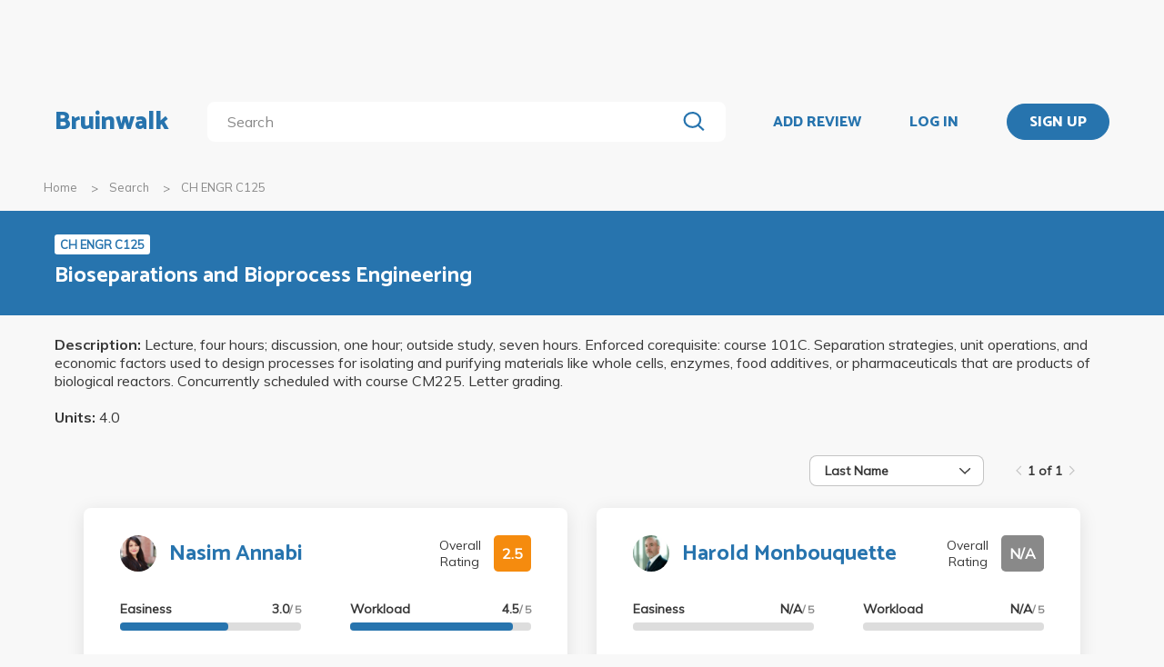

--- FILE ---
content_type: text/html; charset=utf-8
request_url: https://bruinwalk.com/classes/ch-engr-c125/
body_size: 7280
content:
<!doctype html>



<html lang=en>
  <head>
    <meta charset="UTF-8" />
    <meta name="viewport"
          content="width=device-width, initial-scale=1.0, maximum-scale=1.0, user-scalable=0"/>
    <meta property="fb:app_id" content="444337459097688" />
    <meta name="theme-color" content="#2774AE">
    
  <meta name="description"
        content="Reviews for CH ENGR C125 - Bioseparations and Bioprocess Engineering | Bruinwalk: Your guide to UCLA."/>
  <meta name="image" content="https://bruinwalk-assets.sfo3.cdn.digitaloceanspaces.com/static-production/img/fbimg.png">
  <meta name="og:site_name" content="Bruinwalk">
  <meta property="og:type" content="profile" />
  <meta property="og:title" content="CH ENGR C125 | Bruinwalk"/>
  <meta property="og:url" content="http://bruinwalk.com/classes/ch-engr-c125/" />
  <meta property="og:image" content="https://bruinwalk-assets.sfo3.cdn.digitaloceanspaces.com/static-production/img/fbimg.png" />
  <meta property="og:description"
        content="Reviews, ratings and grades for CH ENGR C125 - Bioseparations and Bioprocess Engineering | Bruinwalk is your guide to the best professors, courses and apartments in UCLA. Get the bear truth."/>

    
    <link rel="stylesheet" href="https://bruinwalk-assets.sfo3.cdn.digitaloceanspaces.com/static-production/CACHE/css/output.33a637feb865.css" type="text/css">
    <link href='https://fonts.googleapis.com/css?family=Lato:400,100,400italic,300,700|Open+Sans:600,800|Oswald'
          rel='stylesheet'
          type='text/css'>
    <link href="https://fonts.googleapis.com/css?family=Catamaran:400,700,800&display=swap"
          rel="stylesheet">
    <link href="https://fonts.googleapis.com/css?family=Muli:400,600,700&display=swap"
          rel="stylesheet">
    <link href="https://fonts.googleapis.com/css?family=Open+Sans:400,700,800&display=swap"
          rel="stylesheet">
    <link href="https://fonts.googleapis.com/css2?family=Mulish&display=swap"
          rel="stylesheet">
    <link rel="stylesheet"
          href="https://maxcdn.bootstrapcdn.com/font-awesome/4.5.0/css/font-awesome.min.css">
    <link href="https://cdnjs.cloudflare.com/ajax/libs/nprogress/0.2.0/nprogress.min.css"
          rel='stylesheet'/>
    
  <link rel="stylesheet" href="https://bruinwalk-assets.sfo3.cdn.digitaloceanspaces.com/static-production/CACHE/css/output.0486de28a305.css" type="text/css">

    
    <link rel="shortcut icon"
          type="image/x-icon"
          href="https://bruinwalk-assets.sfo3.cdn.digitaloceanspaces.com/static-production/favicon.ico">
    <script src="https://bruinwalk-assets.sfo3.cdn.digitaloceanspaces.com/static-production/CACHE/js/output.895b5422ec1e.js"></script>
    
    <script src="https://cdn.broadstreetads.com/init-2.min.js"></script>
    <script>broadstreet.watch({ networkId: 5876 })</script>
    <title>
      CH ENGR C125 | Bruinwalk
    </title>
  </head>
  <body>
    
    
    <section class="view">
      <div class="upper-content">
        



<div id="nav-ad"><broadstreet-zone zone-id="70307"></broadstreet-zone>
</div>
<nav class="content-row ">
  
  <a href="/" class="nav-link" id="nav-logo">
    
      Bruinwalk
    
  </a>
  <div class="nav-spacer"></div>
  
  <div id="nav-second-row">
    
    
<form id="nav-search"
      class="search-bar "
      action="/search/"
      method="GET">
  <input class="autocomplete"
         name="q"
         type="search"
         role="search"
         maxlength="100"
         placeholder="Search"
         
         
         autocomplete="off"
         required="required"
         formnovalidate="formnovalidate"/>
  <img src="https://bruinwalk-assets.sfo3.cdn.digitaloceanspaces.com/static-production/img/magnifying-glass.svg" class="submit-search" />
  <div class="suggestions-container"></div>
</form>


<script src="https://bruinwalk-assets.sfo3.cdn.digitaloceanspaces.com/static-production/lib/jquery.autocomplete.js"></script>
<script src="https://bruinwalk-assets.sfo3.cdn.digitaloceanspaces.com/static-production/js/app/searchBar.js"></script>

    
</div>
<div class="nav-spacer"></div>

<a href="/review/professor/"
   class="nav-link add-review"
   id="review-link">
  ADD REVIEW
</a>

  
  <div class="nav-spacer"></div>
  <a href="/accounts/login/?next=/classes/ch-engr-c125/"
     class="nav-link">LOG IN</a>
  <div class="nav-spacer"></div>
  <a href="/accounts/login/?next=/classes/ch-engr-c125/"
     id="signup-link">
    <div class="solid-button">SIGN UP</div>
  </a>

</nav>
<div id="after-nav-spacer"></div>
<script>
   $(document).ready(function() {
  
   
   var url = '/review/professor/',
       data = {
           'professor': null,
           'department': 41,
           'course': 3810
       };
   
  
   var $addReviewBtn = $('.add-review');
   $addReviewBtn.attr("href", url + '?' + $.param(data));
   });
</script>

        <section class="content">
          
  <div class="row medium-12 expanded-medium columns">
    <ul class="breadcrumbs hide-for-small-only">
      <li>
        <a href="/">Home</a>
      </li>
      <li>
        <a href="/search/?q=CH ENGR C125">Search</a>
      </li>
      <li class="current">CH ENGR C125</li>
    </ul>
  </div>

          
  <div id="header-bg">
    <div class="aggregate-header content-row">
      <div>
        <span class="aggregate-type-badge">CH ENGR C125</span>
        <h2>Bioseparations and Bioprocess Engineering</h2>
        
      </div>
    </div>
  </div>
  <div class="description content-row">
    <em>Description:</em> Lecture, four hours; discussion, one hour; outside study, seven hours. Enforced corequisite: course 101C. Separation strategies, unit operations, and economic factors used to design processes for isolating and purifying materials like whole cells, enzymes, food additives, or pharmaceuticals that are products of biological reactors. Concurrently scheduled with course CM225. Letter grading.
    <br />
    <br />
    <em>Units:</em> 4.0
  </div>
  <div id="result-wrapper" class="aggregate-container content-row">
    
  <div id="card-nav" class="content-row">
    

<div id="card-sort" class="dropdown-menu" tabindex=0>
  <span class="selected-label"></span>
  <img src="https://bruinwalk-assets.sfo3.cdn.digitaloceanspaces.com/static-production/img/arrow-black-small.svg" class="dropdown-arrow" />
  <div class="list-container">
    <!-- I need list-inner-container to hold the top/bottom padding. I can't use list-container
        because the transition will get messed up, and I can't use the ul because the scrollbar
        won't receive any padding. -->
    <div class="list-inner-container">
      <ul>
      </ul>
    </div>
  </div>
</div>
<script>
    {
        // Anything within double curly braces are substituted by Django
        const id = "card-sort";
        const options = ['Last Name', 'First Name', 'Number of Ratings', 'Avg. Overall', 'Avg. Easiness', 'Avg. Workload', 'Avg. Clarity', 'Avg. Helpfulness'];
        const placeholder = "";
        const selected_index = placeholder.length > 0 ? -1 : 0;
        const width = 12;
        const dropdown = document.getElementById(id);
        const selected_label = document.querySelector(`#${id} .selected-label`);
        const list = document.querySelector(`#${id} ul`);
        const list_container = document.querySelector(`#${id} .list-container`);

        let list_container_height;
        let selected_option;

        if (placeholder.length > 0) {
            selected_label.textContent = placeholder;
        } else {
            selected_label.textContent = options[selected_index];
        }

        if (width > 0) {
            dropdown.style.width = width + "rem";
        }

        for (const i in options) {
            const option = document.createElement("li");
            const option_text = options[i];
            option.textContent = option_text;
            list.appendChild(option);
            if (i == selected_index) {
                option.classList.add("selected");
                selected_option = option;
                dropdown.setAttribute("data-selected", option_text);
            }
            option.addEventListener("click", function() {
                if (selected_option)
                    selected_option.classList.remove("selected");  // Short circuits if selected_option is null
                this.classList.add("selected");
                selected_option = this;
                selected_label.textContent = option_text;
                dropdown.setAttribute("data-selected", option_text);
                dropdown.dispatchEvent(new Event("change"));
                dropdown.classList.remove("active");
                list_container.style.height = 0;
                dropdown.dispatchEvent(new Event("close"));
            });
        }

        dropdown.addEventListener("click", function(e) {
            if (!list_container.contains(e.target)) {   // if it's a click on the menu button
                if (dropdown.classList.contains("active")) {
                    dropdown.classList.remove("active");
                    list_container.style.height = 0;
                    dropdown.dispatchEvent(new Event("close"));
                } else {
                    dropdown.classList.add("active");
                    if (!list_container_height) {
                        list_container_height = list_container.scrollHeight + "px";
                    }
                    list_container.style.height = list_container_height;
                    dropdown.dispatchEvent(new Event("open"));
                }
            }
        });

        document.addEventListener("click", function(e) {
            if (!dropdown.contains(e.target) && dropdown.classList.contains("active")) {
                dropdown.classList.remove("active");
                list_container.style.height = 0;
                dropdown.dispatchEvent(new Event("close"));
            }
        });
    }
</script>

    
<div class="paginator">
  <span>
    <a   class="paginator-left disabled" 
       data-pjax>
      <img  src="https://bruinwalk-assets.sfo3.cdn.digitaloceanspaces.com/static-production/img/arrow-right-disabled.svg" 
           class="left-arrow"/>
    </a>
    <span>1 of 1</span>
    <a   class="paginator-right disabled" 
       data-pjax>
      <img  src="https://bruinwalk-assets.sfo3.cdn.digitaloceanspaces.com/static-production/img/arrow-right-disabled.svg" />
    </a>
  </a>
</span>
</div>

  </div>
  
  <div class="aggregate-card-container content-row">
    
      
      
      <div class="aggregate-card-row">
      <div class="aggregate-card-background odd"></div>
      
        

<div class="aggregate-card odd">
  <div class="card-heading">
    
      <a class="card-icon" href="/professors/nasim-annabi/ch-engr-c125/">
        <img src="https://bruinwalk-assets.sfo3.cdn.digitaloceanspaces.com/media/images/professors/Nasim_Annabi_Mvp2R8P.jpg" />
      </a>
    
    <div class="top-text">
      <div class="title-container">
        
        <h2>
          <a href="/professors/nasim-annabi/ch-engr-c125/">Nasim Annabi</a>
        </h2>
      </div>
      <div class="overall-rating-container">
        <span>Overall Rating</span>
        <b class="overall-rating-badge" style="background: #F58B0E">2.5</b>
      </div>
    </div>
  </div>
  <div class="card-contents">
    <div class="rating-container">
      <div>
        <div class="rating">
          <b>Easiness</b>
          <b>3.0<span>/ 5</span></b>
        </div>
        <div class="rating-bar">
          <div class="fill" style="width: 60.0%"></div>
        </div>
      </div>
      <div>
        <div class="rating">
          <b>Clarity</b>
          <b>2.5<span>/ 5</span></b>
        </div>
        <div class="rating-bar">
          <div class="fill" style="width: 50.0%"></div>
        </div>
      </div>
      <div>
        <div class="rating">
          <b>Workload</b>
          <b>4.5<span>/ 5</span></b>
        </div>
        <div class="rating-bar">
          <div class="fill" style="width: 90.0%"></div>
        </div>
      </div>
      <div>
        <div class="rating">
          <b>Helpfulness</b>
          <b>3.0<span>/ 5</span></b>
        </div>
        <div class="rating-bar">
          <div class="fill" style="width: 60.0%"></div>
        </div>
      </div>
    </div>
    <div class="review-container">
      <b><a href="/professors/nasim-annabi/ch-engr-c125/">Most Helpful Review</a></b>
      <br />
      <a href="/professors/nasim-annabi/ch-engr-c125/">
        
          Spring 2020 -
          NOTE: If you want to take an easy class, go for this class. However, if you really want to learn, PLEASE AVOID THIS CLASS. 

I am assuming that you are thinking about taking this course because you chose biomolecular concentration. Reconsider changing your concentration since you will learn nothing from this course and C115 if she is teaching those courses. 

NOTE AGAIN: Professor Annabi was the worst professor I have ever seen in my entire academic life. Not that I personally hate her. 

CONS:

1. She was not helpful at all during her office hours. One time I asked her a question, and she was like &quot;You didn&#x27;t think enough. Do actually try. &quot; Why would I come to ask you a question during office hours without actually trying? Not supportive, not helpful. 

2. She doesn&#x27;t know how to teach. She just reads off her slides, and I wonder if she really made the slides by herself because materials from 2 years ago (when Rahardianto taught the course) were exactly the same. One time someone asked what Q means in an equation, and she was not able to answer it and started to go over previous slides for 5 minutes so another student had to tell her that Q was volumetric flow rate.  How can a professor not know what she is teaching? I doubt if she really knows the physical meanings of countless equations she taught in this course. She never explained how the equations are derived, or why we are using them. 


This class was a roller coaster. I had a hard time trying to figure out what she wants to test on exams or what is important, and I failed to do so every time. I wonder how I ended up with an A. 

PROS: 
1. Lots of extra credits: There were 3 ECs. It is very unclear how much they helped my score tho. 1 survey, 1 course evaluation, 1 PROII assignment.  The survey and the evaluation were worth 1 point, the PROII 3 points. 

2. Easy quizzes:  There are assignments almost every week except midterm weeks. One of the problems in weekly homework is tested on quizzes during a discussion section. However, TA Sevana always solved a quiz problem right before the quiz. No sweat. 

3. Homeworks: Don&#x27;t have to solve them since they are not graded. Even when you try to solve them, you won&#x27;t be able to do so. I recommend you to study solutions after they are posted. 

CONCLUSION:
1. Easy class
2. Unclear, unhelpful, waste of time 

CHOOSE CORE IF YOU ARE CHEME AND AVOID THIS CLASS.
        
      </a>
    </div>
  </div>
</div>

      
      
      
      
      
      
    
      
      
      
      <div class="aggregate-card-background even"></div>
      
        

<div class="aggregate-card even">
  <div class="card-heading">
    
      <a class="card-icon" href="/professors/harold-monbouquette/ch-engr-c125/">
        <img src="https://bruinwalk-assets.sfo3.cdn.digitaloceanspaces.com/media/images/professors/Harold_Monbouquette_eh56DhG.jpg" />
      </a>
    
    <div class="top-text">
      <div class="title-container">
        
        <h2>
          <a href="/professors/harold-monbouquette/ch-engr-c125/">Harold Monbouquette</a>
        </h2>
      </div>
      <div class="overall-rating-container">
        <span>Overall Rating</span>
        <b class="overall-rating-badge" style="background: #898989">N/A</b>
      </div>
    </div>
  </div>
  <div class="card-contents">
    <div class="rating-container">
      <div>
        <div class="rating">
          <b>Easiness</b>
          <b>N/A<span>/ 5</span></b>
        </div>
        <div class="rating-bar">
          <div class="fill" style="width: 0%"></div>
        </div>
      </div>
      <div>
        <div class="rating">
          <b>Clarity</b>
          <b>N/A<span>/ 5</span></b>
        </div>
        <div class="rating-bar">
          <div class="fill" style="width: 0%"></div>
        </div>
      </div>
      <div>
        <div class="rating">
          <b>Workload</b>
          <b>N/A<span>/ 5</span></b>
        </div>
        <div class="rating-bar">
          <div class="fill" style="width: 0%"></div>
        </div>
      </div>
      <div>
        <div class="rating">
          <b>Helpfulness</b>
          <b>N/A<span>/ 5</span></b>
        </div>
        <div class="rating-bar">
          <div class="fill" style="width: 0%"></div>
        </div>
      </div>
    </div>
    <div class="review-container">
      <b><a href="/professors/harold-monbouquette/ch-engr-c125/">Most Helpful Review</a></b>
      <br />
      <a href="/professors/harold-monbouquette/ch-engr-c125/">
        
          No reviews have been written yet.
        
      </a>
    </div>
  </div>
</div>

      
      
      
      
      
        
          <div class="show-for-small-only">
            <div class="ad bruinwalk-card row aggregate-ad">
              <h6>AD</h6>
              <broadstreet-zone zone-id="70308"></broadstreet-zone>

              <broadstreet-zone zone-id="70307"></broadstreet-zone>

            </div>
          </div>
        
      
      </div>
    
      
      
      <div class="aggregate-card-row">
      <div class="aggregate-card-background odd"></div>
      
        
        

<div class="aggregate-card odd">
  <div class="card-heading">
    
      <a class="card-icon" href="/professors/anditya-rahardianto/ch-engr-c125/">
        <img src="https://bruinwalk-assets.sfo3.cdn.digitaloceanspaces.com/static-production/img/placeholder.svg" />
      </a>
    
    <div class="top-text">
      <div class="title-container">
        
        <h2>
          <a href="/professors/anditya-rahardianto/ch-engr-c125/">Anditya Rahardianto</a>
        </h2>
      </div>
      <div class="overall-rating-container">
        <span>Overall Rating</span>
        <b class="overall-rating-badge" style="background: #898989">N/A</b>
      </div>
    </div>
  </div>
  <div class="card-contents">
    <div class="rating-container">
      <div>
        <div class="rating">
          <b>Easiness</b>
          <b>N/A<span>/ 5</span></b>
        </div>
        <div class="rating-bar">
          <div class="fill" style="width: 0%"></div>
        </div>
      </div>
      <div>
        <div class="rating">
          <b>Clarity</b>
          <b>N/A<span>/ 5</span></b>
        </div>
        <div class="rating-bar">
          <div class="fill" style="width: 0%"></div>
        </div>
      </div>
      <div>
        <div class="rating">
          <b>Workload</b>
          <b>N/A<span>/ 5</span></b>
        </div>
        <div class="rating-bar">
          <div class="fill" style="width: 0%"></div>
        </div>
      </div>
      <div>
        <div class="rating">
          <b>Helpfulness</b>
          <b>N/A<span>/ 5</span></b>
        </div>
        <div class="rating-bar">
          <div class="fill" style="width: 0%"></div>
        </div>
      </div>
    </div>
    <div class="review-container">
      <b><a href="/professors/anditya-rahardianto/ch-engr-c125/">Most Helpful Review</a></b>
      <br />
      <a href="/professors/anditya-rahardianto/ch-engr-c125/">
        
          No reviews have been written yet.
        
      </a>
    </div>
  </div>
</div>

      
      
      
      
      
      
    
      
      
      
      <div class="aggregate-card-background even"></div>
      
        
        

<div class="aggregate-card even">
  <div class="card-heading">
    
      <a class="card-icon" href="/professors/tatiana-segura/ch-engr-c125/">
        <img src="https://bruinwalk-assets.sfo3.cdn.digitaloceanspaces.com/static-production/img/placeholder.svg" />
      </a>
    
    <div class="top-text">
      <div class="title-container">
        
        <h2>
          <a href="/professors/tatiana-segura/ch-engr-c125/">Tatiana Segura</a>
        </h2>
      </div>
      <div class="overall-rating-container">
        <span>Overall Rating</span>
        <b class="overall-rating-badge" style="background: #898989">N/A</b>
      </div>
    </div>
  </div>
  <div class="card-contents">
    <div class="rating-container">
      <div>
        <div class="rating">
          <b>Easiness</b>
          <b>N/A<span>/ 5</span></b>
        </div>
        <div class="rating-bar">
          <div class="fill" style="width: 0%"></div>
        </div>
      </div>
      <div>
        <div class="rating">
          <b>Clarity</b>
          <b>N/A<span>/ 5</span></b>
        </div>
        <div class="rating-bar">
          <div class="fill" style="width: 0%"></div>
        </div>
      </div>
      <div>
        <div class="rating">
          <b>Workload</b>
          <b>N/A<span>/ 5</span></b>
        </div>
        <div class="rating-bar">
          <div class="fill" style="width: 0%"></div>
        </div>
      </div>
      <div>
        <div class="rating">
          <b>Helpfulness</b>
          <b>N/A<span>/ 5</span></b>
        </div>
        <div class="rating-bar">
          <div class="fill" style="width: 0%"></div>
        </div>
      </div>
    </div>
    <div class="review-container">
      <b><a href="/professors/tatiana-segura/ch-engr-c125/">Most Helpful Review</a></b>
      <br />
      <a href="/professors/tatiana-segura/ch-engr-c125/">
        
          No reviews have been written yet.
        
      </a>
    </div>
  </div>
</div>

      
      
      
      
      
      </div>
    
      
      
      <div class="aggregate-card-row">
      <div class="aggregate-card-background odd"></div>
      
        

<div class="aggregate-card odd">
  <div class="card-heading">
    
      <a class="card-icon" href="/professors/yi-tang/ch-engr-c125/">
        <img src="https://bruinwalk-assets.sfo3.cdn.digitaloceanspaces.com/media/images/professors/Yi_Tang_ki5M9RL.jpg" />
      </a>
    
    <div class="top-text">
      <div class="title-container">
        
        <h2>
          <a href="/professors/yi-tang/ch-engr-c125/">Yi Tang</a>
        </h2>
      </div>
      <div class="overall-rating-container">
        <span>Overall Rating</span>
        <b class="overall-rating-badge" style="background: #898989">N/A</b>
      </div>
    </div>
  </div>
  <div class="card-contents">
    <div class="rating-container">
      <div>
        <div class="rating">
          <b>Easiness</b>
          <b>N/A<span>/ 5</span></b>
        </div>
        <div class="rating-bar">
          <div class="fill" style="width: 0%"></div>
        </div>
      </div>
      <div>
        <div class="rating">
          <b>Clarity</b>
          <b>N/A<span>/ 5</span></b>
        </div>
        <div class="rating-bar">
          <div class="fill" style="width: 0%"></div>
        </div>
      </div>
      <div>
        <div class="rating">
          <b>Workload</b>
          <b>N/A<span>/ 5</span></b>
        </div>
        <div class="rating-bar">
          <div class="fill" style="width: 0%"></div>
        </div>
      </div>
      <div>
        <div class="rating">
          <b>Helpfulness</b>
          <b>N/A<span>/ 5</span></b>
        </div>
        <div class="rating-bar">
          <div class="fill" style="width: 0%"></div>
        </div>
      </div>
    </div>
    <div class="review-container">
      <b><a href="/professors/yi-tang/ch-engr-c125/">Most Helpful Review</a></b>
      <br />
      <a href="/professors/yi-tang/ch-engr-c125/">
        
          No reviews have been written yet.
        
      </a>
    </div>
  </div>
</div>

      
      
      
      
      
      </div>
    
      </div>
      <div class="middle-header content-row aggregate-paginator-container">
        
<div class="paginator">
  <span>
    <a   class="paginator-left disabled" 
       data-pjax>
      <img  src="https://bruinwalk-assets.sfo3.cdn.digitaloceanspaces.com/static-production/img/arrow-right-disabled.svg" 
           class="left-arrow"/>
    </a>
    <span>1 of 1</span>
    <a   class="paginator-right disabled" 
       data-pjax>
      <img  src="https://bruinwalk-assets.sfo3.cdn.digitaloceanspaces.com/static-production/img/arrow-right-disabled.svg" />
    </a>
  </a>
</span>
</div>

      </div>

  <script>
    $(document).on('ready pjax:success', function () {
      const dropdown = document.getElementById("card-sort");
      const mapping = {"Last Name": "last_name", "First Name": "first_name", "Number of Ratings": "-num_ratings", "Avg. Overall": "-overall", "Avg. Easiness": "-easiness", "Avg. Workload": "-workload", "Avg. Clarity": "-clarity", "Avg. Helpfulness": "-helpfulness"};

      const url = new URL(document.URL);

      function sendPjax() {
        $.pjax({url: url.toString(), container: '.aggregate-container'});
      }

      function changePage(page_change) {
        const current_page = url.searchParams.get('page');
        if(current_page != null) {
          url.searchParams.set('page', parseInt(current_page) + page_change);
        } else {
          url.searchParams.set('page', 1 + page_change);
        }
        sendPjax();
      }

      function changeSort() {
          const sort_order = mapping[dropdown.getAttribute("data-selected")]
          url.searchParams.set('sort_by', sort_order);
          url.searchParams.delete('page');
          sendPjax();
      }

      $("a[data-pjax]").each(function(i, obj) { // Replaces paginator links with onclick page change events
        if($(this).hasClass("paginator-left")) {
          $(this).on("click", function() { changePage(-1); }) // Move to prev. page on click
        } else {
          $(this).on("click", function() { changePage(1); }) // Move to next page on click
        }
        $(this).removeAttr("href");
      });
      
      $("#card-sort").on("change", function() {
          changeSort();
      });
    });
</script>

  </div>

        </section>
        
        <div class="reveal" id="adblock-popup" data-reveal>
          <h2>Adblock Detected</h2>
          <img class="adblock-popup__image"
               src="https://bruinwalk-assets.sfo3.cdn.digitaloceanspaces.com/static-production/img/bear_adblock.svg"/>
          <p class="adblock-popup__message">
            Bruinwalk is an entirely Daily Bruin-run service brought to you for free. We hate
            annoying ads just as much as you do,
            but they help keep our lights on. We promise to keep our ads as relevant for you as possible, so
            please consider disabling your ad-blocking
            software while using this site.
          </p>
          <p class="adblock-popup__thanks">Thank you for supporting us!</p>
          <button class="close-button"
                  data-close
                  aria-label="Close modal"
                  type="button">
            <span aria-hidden="true">&times;</span>
          </div>
        </div>
        
<footer>
  <section>
    <div class="row expanded">
      <div class="medium-8 columns" style="width: 100%">
        <div class="row" style="max-width: 1800px;">
          <div class="medium-4 columns footer-column hide-for-small-only">
            <p class="brief-text-dailybruin">
              Bruinwalk is a service provided by
              <br>
              UCLA Student Media.
            </p>
            <p class="copyright-text">
              Built with Suzy's and Ollie's <i class="fa fa-heart" aria-hidden="true"></i> in 118 Kerckhoff Hall
              <br />
              &copy; UCLA Student Media 1998 - 2026
              <br />
            </p>
          </div>
          <div class="medium-4 columns footer-column links footer-column-small-only">
            <div class="title-footer">Links</div>
            <ul>
              <li>
                <a href="/about/">About</a>
              </li>
              <li>
                <a href="/terms/">Terms and Conditions</a>
              </li>
              <li>
                <a href="/privacy/">Privacy</a>
              </li>
              <li>
                <a href="http://apply.uclastudentmedia.com/" target="_blank">Opportunities</a>
              </li>
            </ul>
          </div>
          <div class="medium-4 columns footer-column links hide-for-small-only">
            <div class="title-footer">Contact Us</div>
            <ul>
              <li><a href="tel:+13108259898">(310) 825-9898</a></li>
              <li>
                <a href = "mailto:feedback@media.ucla.edu">feedback@media.ucla.edu</a>
              </li>
              <li>
                <a href="/contact/report-a-bug/">Report a Bug</a>
              </li>
            </ul>
          </div>
          <div class="medium-4 columns footer-column social-links hide-for-small-only">
            <div class="title-footer">Social Media</div>
            <ul>
              <!--<li>
                <a href="https://github.com/dailybruin/" target="_blank">
                  <i class="fa fa-github" aria-hidden="true"></i>
                </a>
              </li>
              <li>
                <a href="https://twitter.com/dailybruin/" target="_blank">
                  <i class="fa fa-twitter" aria-hidden="true"></i>
                </a>
              </li>-->
              <li>
                <a href="https://www.facebook.com/Bruinwalk/" target="_blank">
                  <i class="fa fa-facebook-official" aria-hidden="true"></i>
                </a>
              </li>
            </ul>
          </div>
          <div class='footer-column-small-only show-for-small-only'>
            <div class="medium-4 columns links no-padding-small-only">
              <div class="title-footer">Contact Us</div>
              <ul>
                <li>(310) 825-9898</li>
                <li>
                  <a href = "mailto:feedback@media.ucla.edu">feedback@media.ucla.edu</a>
                </li>
                <li>
                  <a href="/contact/report-a-bug/">Report a Bug</a>
                </li>
              </ul>
            </div>
            <div class="medium-4 columns social-links no-padding-small-only">
              <div class="title-footer">Social Media</div>
              <ul>
                <!--<li>
                  <a href="https://github.com/dailybruin/" target="_blank">
                    <i class="fa fa-github" aria-hidden="true"></i>
                  </a>
                </li>-->
                <!--<li>
                  <a href="https://twitter.com/dailybruin/" target="_blank">
                    <i class="fa fa-twitter" aria-hidden="true"></i>
                  </a>
                </li>-->
                <li>
                  <a href="https://www.facebook.com/Bruinwalk/" target="_blank">
                    <i class="fa fa-facebook-official" aria-hidden="true"></i>
                  </a>
                </li>
              </ul>
            </div>
          </div>
          <div class="row show-for-small-only center-text-xsmall-only">
            <div class="medium-4 columns no-padding-small-only">
              <p class="brief-text-dailybruin">
                Bruinwalk is a service provided by
                <br>
                UCLA Student Media.
              </p>
              <p class="copyright-text">
                Built with Suzy's and Ollie's <i class="fa fa-heart" aria-hidden="true"></i> in 118 Kerckhoff Hall
                <br />
                &copy; UCLA Student Media 1998 - 2026
                <br />
              </p>
            </div>
          </div>
          <div class="medium-4 footer-column columns">
            <a href="https://chrome.google.com/webstore/detail/easy-bruinwalk-ratings/iohhcbccamefhmjnppendeffiapogjfg?hl=en"
               target="_blank">
              <div class="extension" id="chrome">
                
                <i class="fa fa-arrow-up" aria-hidden="true"></i>
                <div class="extension-advertisement">
                  <div class="text">Download our Chrome Extension</div>
                  <img src="https://bruinwalk-assets.sfo3.cdn.digitaloceanspaces.com/static-production/img/chrome-logo.svg" />
                </div>
              </div>
            </a>
            <a href="https://addons.mozilla.org/en-US/firefox/addon/easy-bruinwalk-ratings/"
               target="_blank">
              <div class="extension" id="firefox">
                
                <i class="fa fa-arrow-up" aria-hidden="true"></i>
                <div class="extension-advertisement">
                  <div class="text">Download our Firefox Add-On</div>
                  <img src="https://bruinwalk-assets.sfo3.cdn.digitaloceanspaces.com/static-production/img/firefox-logo.png" />
                </div>
              </div>
            </a>
            <script src="https://bruinwalk-assets.sfo3.cdn.digitaloceanspaces.com/static-production/js/app/browserDetector.js"></script>
          </div>
        </div>
      </div>
    </section>
  </footer>

      </section>
      <script src="//cdnjs.cloudflare.com/ajax/libs/jquery.pjax/1.9.6/jquery.pjax.min.js"></script>
      <script src='//cdnjs.cloudflare.com/ajax/libs/nprogress/0.2.0/nprogress.min.js'></script>
      <script src="//cdnjs.cloudflare.com/ajax/libs/jquery-scrollTo/2.1.0/jquery.scrollTo.min.js"></script>
      <script src="//cdnjs.cloudflare.com/ajax/libs/blockadblock/3.2.1/blockadblock.js" integrity="sha256-uaQssnQX0rh7jVmDZVVmcxo4CJ1eMHNenpMQCOpZxjQ=" crossorigin="anonymous"></script>
      <script src = "https://bruinwalk-assets.sfo3.cdn.digitaloceanspaces.com/static-production/bundle/bundled-react.js"></script>
      <script src="https://bruinwalk-assets.sfo3.cdn.digitaloceanspaces.com/static-production/CACHE/js/output.65196c92dd56.js"></script>
      
  <script src="https://bruinwalk-assets.sfo3.cdn.digitaloceanspaces.com/static-production/CACHE/js/output.8236d93c83b9.js"></script>

      <!-- Google tag (gtag.js) -->
      <script async src="https://www.googletagmanager.com/gtag/js?id=G-YJDY92PEB6"></script>
      <script>
        window.dataLayer = window.dataLayer || [];
        function gtag(){dataLayer.push(arguments);}
        gtag('js', new Date());

        gtag('config', 'G-YJDY92PEB6');
      </script>
    </body>
  </html>


--- FILE ---
content_type: application/javascript
request_url: https://bruinwalk-assets.sfo3.cdn.digitaloceanspaces.com/static-production/CACHE/js/output.8236d93c83b9.js
body_size: 348
content:
'use strict';function Expander(){}
inherit(Expander,Component);Expander.DefaultText="Show More";Expander.ShowLessText="Show Less";Expander.MaxHeight=300;Expander.Margins=20;Expander.setUp=function(){var $expandLink=$(document.createElement('a')).text(Expander.DefaultText),$expandBar=$(document.createElement('div')).addClass('expand-bar').append($expandLink),$expandWrapper=$(document.createElement('div')).addClass('expand-wrapper');$('.expand-area').each(function(index,el){el=$(el);el.wrap($expandWrapper);var originalHeight=el.height(),maxHeight=el.data('maxHeight')||Expander.MaxHeight,scroll=(typeof el.data('scroll')==='undefined')?true:el.data('scroll');if(originalHeight>maxHeight+Expander.Margins){el.css('max-height',maxHeight);el.data('toggle-id',index);var $expander=$expandBar.clone().data('toggle',{id:index,state:false}).insertAfter(el);$expander.click(function(){var _this=$(this);if(!_this.data('toggle').state){el.css('max-height',originalHeight);_this.removeClass('expand-bar').addClass('close-bar');_this.find('a').text(Expander.ShowLessText);}else{scroll&&$(window).scrollTo(el,100,{over:{top:0.2}});el.css('max-height',maxHeight);_this.removeClass('close-bar').addClass('expand-bar');_this.find('a').text(Expander.DefaultText);}
_this.data('toggle').state=!_this.data('toggle').state;});}});return Expander;};;$.pjax.defaults.scrollTo=false;NProgress.configure({easing:'ease',speed:160,trickleRate:0.06,minimum:0.12});var scrollPos;$(document).on('pjax:send',function(){scrollPos=$(document).scrollTop();NProgress.start();$('#result-wrapper').css('opacity','0.4');$('a[data-pjax]').bind('click',false);});$(document).on('pjax:success',function(){NProgress.done();$('#result-wrapper').css('opacity','unset');$('a[data-pjax]').unbind('click',false);if(scrollPos>$('.aggregate-card-container').offset().top){$('html').animate({scrollTop:$('#result-wrapper').offset().top},"smooth");}});$(document).ready(function(){[Expander].forEach(Component.doSetUp);});;